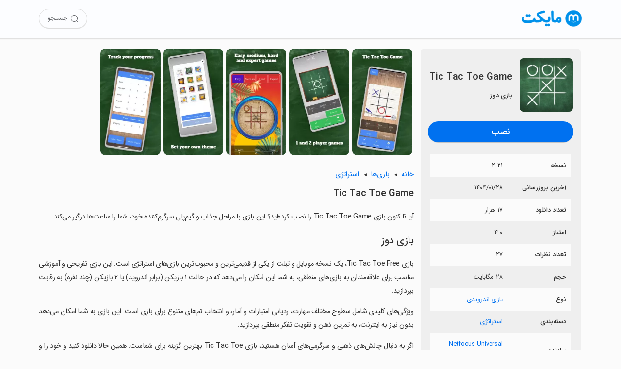

--- FILE ---
content_type: text/html; charset=utf-8
request_url: https://myket.ir/app/com.netfocusapps.tictactoegamefree
body_size: 21630
content:
<!DOCTYPE html><html lang="fa"><head><meta charset="utf-8"><meta http-equiv="Content-Type" content="text/html; charset=UTF-8; viewport-fit=cover"><meta name="viewport" content="width=device-width, initial-scale=1.0"><link rel="apple-touch-icon" sizes="57x57" href="/core/images/logo/favicon/apple-icon-57x57.png"><link rel="apple-touch-icon" sizes="60x60" href="/core/images/logo/favicon/apple-icon-60x60.png"><link rel="apple-touch-icon" sizes="72x72" href="/core/images/logo/favicon/apple-icon-72x72.png"><link rel="apple-touch-icon" sizes="76x76" href="/core/images/logo/favicon/apple-icon-76x76.png"><link rel="apple-touch-icon" sizes="114x114" href="/core/images/logo/favicon/apple-icon-114x114.png"><link rel="apple-touch-icon" sizes="120x120" href="/core/images/logo/favicon/apple-icon-120x120.png"><link rel="apple-touch-icon" sizes="144x144" href="/core/images/logo/favicon/apple-icon-144x144.png"><link rel="apple-touch-icon" sizes="152x152" href="/core/images/logo/favicon/apple-icon-152x152.png"><link rel="apple-touch-icon" sizes="180x180" href="/core/images/logo/favicon/apple-icon-180x180.png"><link rel="icon" type="image/png" sizes="192x192" href="/core/images/logo/favicon/android-icon-192x192.png"><link rel="icon" type="image/png" sizes="32x32" href="/core/images/logo/favicon/favicon-32x32.png"><link rel="icon" type="image/png" sizes="96x96" href="/core/images/logo/favicon/favicon-96x96.png"><link rel="icon" type="image/png" sizes="16x16" href="/core/images/logo/favicon/favicon-16x16.png"><script>function checkSetTheme(){if(window.matchMedia&&window.matchMedia('(prefers-color-scheme: dark)').matches){document.documentElement.classList.remove('light');document.documentElement.classList.add('dark');}else{document.documentElement.classList.remove('dark');document.documentElement.classList.add('light');}}
window.matchMedia('(prefers-color-scheme: dark)').addEventListener("change",event=>checkSetTheme());checkSetTheme();</script><meta name="google-site-verification" content="rlt7JJwfb78XwWrCa1qOG4XSiTPkwlYy2W1k93UTx-w"><title>&#x62F;&#x627;&#x646;&#x644;&#x648;&#x62F; &#x628;&#x627;&#x632;&#x6CC; Tic Tac Toe Game &#x628;&#x631;&#x627;&#x6CC; &#x627;&#x646;&#x62F;&#x631;&#x648;&#x6CC;&#x62F; | &#x645;&#x627;&#x6CC;&#x6A9;&#x62A;</title><meta property="og:title" content="دانلود بازی Tic Tac Toe Game برای اندروید | مایکت"><meta property="og:description" content="‏‏بازی Tic Tac Toe Free، یک نسخه موبایل و تبلت از یکی از قدیمی‌ترین و محبوب‌ترین بازی‌های استراتژی است. این بازی تفریحی و آموزشی مناسب برای…"><meta property="og:image" content="https://assets.myket.ir/icons/xlarge/com.netfocusapps.tictactoegamefree_6b0fe152-84ac-4cfb-8ce5-cedcccd8ef56.png"><meta property="og:image:alt" content="Tic Tac Toe Game"><meta property="og:url" content="https://myket.ir/app/com.netfocusapps.tictactoegamefree"><meta property="og:site_name" content="مایکت"><meta property="og:type" content="article"><meta name="twitter:card" content="summary"><meta name="twitter:site" content="@Myketappstore"><meta name="twitter:creator" content="@Myketappstore"><meta name="twitter:title" content="دانلود بازی Tic Tac Toe Game برای اندروید | مایکت"><meta name="twitter:description" content="‏‏بازی Tic Tac Toe Free، یک نسخه موبایل و تبلت از یکی از قدیمی‌ترین و محبوب‌ترین بازی‌های استراتژی است. این بازی تفریحی و آموزشی مناسب برای…"><meta name="twitter:image" content="https://assets.myket.ir/icons/xlarge/com.netfocusapps.tictactoegamefree_6b0fe152-84ac-4cfb-8ce5-cedcccd8ef56.png"><meta name="twitter:image:alt" content="Tic Tac Toe Game"><meta name="title" content="دانلود بازی Tic Tac Toe Game برای اندروید | مایکت"><meta name="description" content="‏‏بازی Tic Tac Toe Free، یک نسخه موبایل و تبلت از یکی از قدیمی‌ترین و محبوب‌ترین بازی‌های استراتژی است. این بازی تفریحی و آموزشی مناسب برای…"><meta name="robots" content="index, follow"><meta name="author" content="مایکت"><link rel="canonical" href="https://myket.ir/app/com.netfocusapps.tictactoegamefree"><link rel="alternate" href="android-app://ir.mservices.market/myket/details?id=com.netfocusapps.tictactoegamefree"><meta property="al:android:url" content="myket://details?id=com.netfocusapps.tictactoegamefree"><meta property="al:android:app_name" content="myket"><meta property="al:android:package" content="ir.mservices.market"><meta property="al:web:url" content="https://myket.ir/app/com.netfocusapps.tictactoegamefree"><script type="application/ld+json">{"@context":"https://schema.org","@type":"WebSite","name":"مایکت","url":"https://myket.ir","potentialAction":{"@type":"SearchAction","target":"https://myket.ir/search?q={search_term}","query-input":"required name=search_term"}}</script><script type="application/ld+json">{"@context":"https://schema.org","@type":"Organization","name":"مایکت","url":"https://myket.ir","logo":"https://myket.ir/core/images/logo/favicon/favicon-96x96.png","contactPoint":[{"@type":"ContactPoint","telephone":"+98-21-88149856","contactType":"customer service","availableLanguage":["English","Persian","Farsi"]}],"sameAs":["https://instagram.com/myketappstore/","https://www.linkedin.com/company/3809039/","https://twitter.com/Myketappstore","https://fa.wikipedia.org/wiki/مایکت"]}</script><script type="application/ld+json">{"@context":"https://schema.org","@type":"SoftwareApplication","name":"Tic Tac Toe Game","description":"‏‏بازی Tic Tac Toe Free، یک نسخه موبایل و تبلت از یکی از قدیمی‌ترین و محبوب‌ترین بازی‌های استراتژی است. این بازی تفریحی و آموزشی مناسب برای…","FileFormat":"application/vnd.android.package-archive","operatingSystem":"ANDROID","applicationCategory":"GameApplication","FileSize":29627,"softwareVersion":" ۲.۲۱","keywords":"","url":"https://myket.ir/app/com.netfocusapps.tictactoegamefree","downloadUrl":"https://myket.ir/dl?packageName=com.netfocusapps.tictactoegamefree","installUrl":"myket://download/com.netfocusapps.tictactoegamefree","image":"https://assets.myket.ir/icons/large/com.netfocusapps.tictactoegamefree_6b0fe152-84ac-4cfb-8ce5-cedcccd8ef56.png","datePublished":"2019-12-16T17:08:12Z","dateModified":"2025-04-17T09:30:37Z","aggregateRating":{"@type":"AggregateRating","ratingValue":4.0,"ratingCount":27,"bestRating":5,"worstRating":1},"offers":{"@type":"Offer","price":"0","priceCurrency":"IRR"}}</script><script type="application/ld+json">{"@context":"https://schema.org","@type":"BreadcrumbList","itemListElement":[{"@type":"ListItem","position":1,"item":{"@id":"/game","name":"بازی"}},{"@type":"ListItem","position":2,"item":{"@id":"/game/strategy","name":"استراتژی","image":"https://assets.myket.ir/icons/large/c_124.png"}},{"@type":"ListItem","position":3,"item":{"@id":"/app/com.netfocusapps.tictactoegamefree","name":"Tic Tac Toe Game","image":"https://assets.myket.ir/icons/large/com.netfocusapps.tictactoegamefree_6b0fe152-84ac-4cfb-8ce5-cedcccd8ef56.png"}}]}</script><style>@charset "UTF-8";:root.light{--prim-blue:#0071f0;--blue:#0091ea;--tr-prim-blue:#00b0ff;--tr-blue:#ecf5fe;--tr-grey:#f7f7f7;--mid-grey:#eee;--grey:#808080;--text-prim:#333;--text-second:#4d4d4f;--text-hint:#6f6f6f;--bg:#fbfbfb;--border-color:#95959536;--footer-bg:#f6f6f6;--title-color:#424953;--header-button-bg:#444;--header-color:#65676b;--header-bg:#fcfdff;--bg-blue:#ebf4ff;}:root.dark{--prim-blue:#3394ff;--blue:#00b0ff;--tr-prim-blue:#00b0ff;--tr-blue:#2d343d;--tr-grey:#242629;--mid-grey:#444547;--grey:#a9a9a9;--text-prim:#e0e0e0;--text-second:#ddd;--text-hint:#a7a7a7;--bg:#212121;--border-color:#95959536;--footer-bg:#363638;--title-color:#e6e6e6;--header-button-bg:#2c2d2e;--header-color:#bfbfbf;--header-bg:#232323;--bg-blue:#102540;}html,body{margin:0;width:100%;min-height:100%;height:100%;direction:rtl;font-family:sans-serif;color:var(--text-prim);-ms-text-size-adjust:100%;-webkit-text-size-adjust:100%;-webkit-tap-highlight-color:rgba(0,0,0,0);scroll-behavior:smooth;background:var(--bg);}body.font-loaded,body.font-loaded h1,body.font-loaded h2,body.font-loaded h3,body.font-loaded p{font-family:IRANSans,sans-serif;}*,:after,:before{-webkit-box-sizing:border-box;-moz-box-sizing:border-box;box-sizing:border-box;}::-webkit-scrollbar{height:4px;}::-webkit-scrollbar-track{background:var(--bg);}::-webkit-scrollbar-thumb{background:var(--text-hint);border:3px solid var(--bg);border-radius:10px;}a,a:hover,a:focus,a:active{text-decoration:none;cursor:pointer;color:var(--prim-blue);}img{max-width:100%;height:auto;}.btn{cursor:pointer;border:0;outline:0;min-width:max-content;}.btn-download{background-color:var(--prim-blue);box-shadow:0 3px 1px -2px rgba(0,0,0,.2);height:43px;border-radius:25px;font-weight:bold;padding:9px 30px;margin:0 0 5px;font-size:18px;color:#fff!important;float:left;text-align:center;white-space:nowrap;max-width:100%;width:100%;font-family:sans-serif;border:0;}.btn-download-intro{color:#fff!important;font-family:sans-serif;font-weight:bold;font-size:20px;background-color:var(--prim-blue);width:270px;height:60px;border-radius:50px;cursor:pointer;display:block;margin:35px auto 20px;}.btn-download-intro:hover{background-color:#006de0;}@media(max-width:991px){.btn-download-intro{font-size:19px;width:270px;height:50px;margin:30px auto 20px;}}.btn-download-intro span{height:100%;display:flex;align-items:center;justify-content:center;}.btn-download-intro i{font-size:24px;margin-left:5px;-webkit-animation:bounce 2s infinite 2s;animation:bounce 2s infinite 2s;-webkit-transition:all .2s ease-in;}.btn-solid-sm{display:inline-block;color:#fff!important;text-decoration:none;transition:all .2s;background-color:var(--prim-blue);margin:0 5px;padding:5px 20px;font-size:15px;border-radius:25px;font-family:"IRANSANS";line-height:30px;}.btn-download-header{font-family:sans-serif;font-weight:700;text-decoration:none;border-radius:25px;font-size:13px;display:flex;color:#fff!important;transition:all .2s;min-width:max-content;border:0;background-color:var(--prim-blue);cursor:pointer;height:40px;width:120px;justify-content:center;align-items:center;}.btn-download-header:hover{background-color:#006de0;}@media(max-width:359){.btn-download-header{padding:0 10px;font-size:12px;}}.btn-download-header i{font-size:18px;margin-left:5px;}.btn-solid-lg{color:#fff!important;border:0;background-color:var(--prim-blue);cursor:pointer;width:110px;font-size:14px;height:33px;border-radius:25px;line-height:32px;margin:0;padding:0;display:inline-block;text-align:center;}body.font-loaded .btn,body.font-loaded .btn-solid-lg,body.font-loaded .btn-download,body.font-loaded .btn-download-header,body.font-loaded .btn-download-intro{font-family:IRANSans,sans-serif;}.btn-solid-lg span{display:inline-block;}.btn-all-apps{padding:0 10px 0 20px;min-width:0;font-size:15px;font-weight:400;line-height:2;color:var(--prim-blue);float:left;position:relative;}.btn-all-apps:after{content:"›";font-size:27px;display:inline-block;position:absolute;left:0;top:50%;width:14px;height:14px;margin-top:-6px;line-height:14px;font-weight:bold;}.btn-all-apps:hover{background-color:rgba(201,240,255,.4196078431);}.more-app{text-align:center;display:flex;justify-content:center;margin-bottom:30px;margin-top:10px;}.btn-show-more{font-family:IRANSans;font-weight:400;white-space:nowrap;vertical-align:middle;-webkit-user-select:none;-moz-user-select:none;-ms-user-select:none;user-select:none;border:1px solid transparent;-webkit-transition:all .2s ease-in-out;-o-transition:all .2s ease-in-out;transition:all .2s ease-in-out;min-width:64px;line-height:36px;padding:0 16px;background-color:var(--prim-blue);color:#fff;font-size:14px;text-align:center;cursor:pointer;border-radius:25px;min-width:100px;}.expand-btn{cursor:pointer;color:var(--prim-blue);text-align:center;font-weight:bold;margin:10px auto 20px;position:relative;display:inline-block;padding-left:20px;}.expand-btn:after{content:"›";font-size:27px;display:inline-block;position:absolute;left:0;top:50%;width:14px;height:14px;margin-top:-6px;line-height:14px;font-weight:bold;transform:rotate(-90deg);-webkit-transform:rotate(-90deg);-moz-transform:rotate(-90deg);-ms-transform:rotate(-90deg);-o-transform:rotate(-90deg);}.expand-btn.expanded:after{transform:rotate(90deg);-webkit-transform:rotate(90deg);-moz-transform:rotate(90deg);-ms-transform:rotate(90deg);-o-transform:rotate(90deg);}@font-face{font-family:IRANSans;font-style:normal;font-weight:500;src:url("https://myket.ir/core/fonts/iransans5/eot/IRANSansWeb.eot?");src:url("https://myket.ir/core/fonts/iransans5/eot/IRANSansWeb.eot?#iefix") format("embedded-opentype"),url("https://myket.ir/core/fonts/iransans5/woff2/IRANSansWeb.woff2") format("woff2"),url("https://myket.ir./fonts/iransans5/woff/IRANSansWeb.woff") format("woff"),url("https://myket.ir/core/fonts/iransans5/ttf/IRANSansWeb.ttf") format("truetype");font-display:swap;}@font-face{font-family:IRANSans;font-style:normal;font-weight:700;src:url("https://myket.ir/core/fonts/iransans5/eot/IRANSansWeb_Medium.eot?");src:url("https://myket.ir/core/fonts/iransans5/eot/IRANSansWeb_Medium.eot?#iefix") format("embedded-opentype"),url("https://myket.ir/core/fonts/iransans5/woff2/IRANSansWeb_Medium.woff2") format("woff2"),url("https://myket.ir./fonts/iransans5/woff/IRANSansWeb_Medium.woff") format("woff"),url("https://myket.ir/core/fonts/iransans5/ttf/IRANSansWeb_Medium.ttf") format("truetype");font-display:swap;}@font-face{font-family:"icomyket";src:url("../fonts/icomyket/icomyket.eot?wa7gg1");src:url("../fonts/icomyket/icomyket.eot?wa7gg1#iefix") format("embedded-opentype"),url("../fonts/icomyket/icomyket.ttf?wa7gg1") format("truetype"),url("../fonts/icomyket/icomyket.woff?wa7gg1") format("woff"),url("../fonts/icomyket/icomyket.svg?wa7gg1#icomyket") format("svg");font-weight:normal;font-style:normal;font-display:block;}[class^=myket-icon-],[class*=" myket-icon-"]{font-family:"icomyket"!important;speak:never;font-style:normal;font-weight:normal;font-variant:normal;text-transform:none;line-height:1;-webkit-font-smoothing:antialiased;-moz-osx-font-smoothing:grayscale;}.myket-icon-thumbs-down:before{content:"";}.myket-icon-thumbs-up:before{content:"";}.myket-icon-downloadv2:before{content:"";}.myket-icon-aparat:before{content:"";}.myket-icon-apps:before{content:"";}.myket-icon-arrow:before{content:"";}.myket-icon-cloud:before{content:"";}.myket-icon-comments:before{content:"";}.myket-icon-developers:before{content:"";}.myket-icon-download:before{content:"";}.myket-icon-english:before{content:"";}.myket-icon-envelope:before{content:"";}.myket-icon-farsi:before{content:"";}.myket-icon-games:before{content:"";}.myket-icon-instagram:before{content:"";}.myket-icon-linkedin:before{content:"";}.myket-icon-location:before{content:"";}.myket-icon-movies:before{content:"";}.myket-icon-phone:before{content:"";}.myket-icon-search:before{content:"";}.myket-icon-series:before{content:"";}.myket-icon-star:before{content:"";}.myket-icon-telegram:before{content:"";}.myket-icon-twitter:before{content:"";}.myket-icon-user:before{content:"";}.text-center{text-align:center;}.text-left{text-align:left;}.text-right{text-align:right;}.ltr{direction:ltr;}.text-justify{text-align:justify;}.text-bold{font-weight:700;}.float-right{float:right;}.float-left{float:left;}.position-relative{position:relative;}.text-blue{color:var(--blue);}.text-danger{color:#d9534f;}.text-success{color:#008000;}.dn,.hide{display:none!important;}.show{display:block!important;}.fluid-flex-child{flex-grow:1;min-width:0;}.d-lg{display:none!important;}@media(max-width:991px){.d-lg{display:block!important;}}.d-md{display:none!important;}@media(max-width:767px){.d-md{display:block!important;}}.h-md{display:none!important;}@media(min-width:768px){.h-md{display:block!important;}}.container{width:100%;max-width:1400px;margin-right:auto;margin-left:auto;display:block;}@media(min-width:1400px){.container{padding-right:30px;padding-left:30px;}}@media(max-width:1399px){.container{padding-right:80px;padding-left:80px;}}@media(max-width:1199px){.container{padding-right:40px;padding-left:40px;}}@media(max-width:991px){.container{padding-right:30px;padding-left:30px;}}@media(max-width:767px){.container{padding-right:15px;padding-left:15px;}}.flexibale{display:flex;align-items:center;justify-content:center;}@media(max-width:767px){.flexibale{display:block;}}.breadcrump{margin-bottom:10px;font-size:14.4px;}.breadcrump label{font-weight:bold;padding-left:7px;}.breadcrump a{display:inline-block;color:var(--prim-blue);position:relative;padding-left:20px;}.breadcrump a:not(.last-item):after{content:"◄";font-size:10px;font-family:Arial;display:inline-block;position:absolute;left:0;top:50%;width:14px;height:14px;margin-top:-7px;line-height:14px;color:var(--text-prim);cursor:default;}footer{background-color:var(--footer-bg);text-align:right;padding:20px 0 15px;color:var(--text-second);font-weight:300;}@media(max-width:991px){footer{display:flex;}}footer .container{display:block;}@media(min-width:1200px){footer .container{max-width:1400px;padding:0 15px;}}@media(max-width:1199px){footer .container{max-width:100%;width:100%;}}footer .about{max-width:820px;}@media(max-width:1199px){footer .about{max-width:100%;}}footer .about p:first-child{font-weight:bold;font-size:16px;}@media(max-width:575px){footer .about p:first-child{font-weight:bold;line-height:1.5;text-align:justify;}}footer .about p:last-child{font-size:15px;line-height:24px;font-weight:300;margin-bottom:20px;}@media(max-width:575px){footer .about p:last-child{margin-bottom:30px;}}footer .footer-inner-wrapper{display:flex;}@media(max-width:991px){footer .footer-inner-wrapper{display:table;}}footer .link-part{width:50%;float:right;}@media(max-width:991px){footer .link-part{width:100%;}}footer .link-part ul{width:50%;float:right;padding:0;margin-top:10px;}footer .link-part ul li{list-style-type:none;line-height:40px;}@media(max-width:575px){footer .link-part ul li{line-height:45px;}}footer .link-part a{font-size:16px;color:var(--text-second);}@media(max-width:991px){footer .link-part a{font-weight:500;}}@media(max-width:575px){footer .link-part a{font-weight:500;font-size:15px;}}@media(max-width:359){footer .link-part a{font-size:14px;}}footer hr{border-color:var(--border-color);}footer .support{display:inline-block;width:25%;float:right;border:0;padding:0;}@media(max-width:1199px){footer .support{width:28%;}}@media(max-width:991px){footer .support{width:50%;}}@media(max-width:575px){footer .support{width:100%;margin-bottom:20px;}}footer .support .support-title{font-size:16px;font-weight:bold;margin:15px 0 25px;text-align:right!important;}@media(max-width:991px){footer .support .support-title{margin:15px 0;}}@media(max-width:575px){footer .support .support-title{text-align:center!important;}}footer .support .contact-info{font-size:16px;line-height:35px;display:flex;font-weight:500;margin-bottom:10px;align-items:baseline;}@media(max-width:991px){footer .support .contact-info{line-height:40px!important;}}@media(max-width:575px){footer .support .contact-info{text-align:center;display:block;margin-bottom:0;}}footer .support .contact-info i{margin-left:10px;color:#808183;font-size:20px;}@media(max-width:575px){footer .support .contact-info i{display:none;}}footer .support .footer-social{margin-top:15px;text-align:right!important;}@media(max-width:575px){footer .support .footer-social{text-align:center!important;}}footer .support .footer-social a{width:45px;height:45px;display:inline-block;border-radius:50%;background-color:#808080;margin-left:2px;color:#fff;font-size:25px;text-align:center;overflow:hidden;}footer .support .footer-social i{line-height:44px;}footer .support .footer-social i.myket-icon-aparat{font-size:30px;}footer .support .footer-social i.myket-icon-linkedin{font-size:27px;line-height:40px;}footer .support .footer-social i.myket-icon-instagram{padding-right:1px;}footer .support .footer-social i.myket-icon-telegram{font-size:24px;padding-right:2px;}footer .namad{width:25%;float:right;text-align:center;margin-top:10px;}@media(max-width:1199px){footer .namad{width:22%;}}@media(max-width:991px){footer .namad{width:50%;padding:0 10px;}}@media(max-width:575px){footer .namad{width:100%;padding:0;}}footer .namad img{cursor:pointer;}footer .namad img:first-child{width:125px;height:136px;display:inline-block;}@media(max-width:991px){footer .namad img:first-child{width:121px;height:132px;}}footer .namad img:last-child{width:136px;height:136px;display:inline-block;}@media(max-width:991px){footer .namad img:last-child{width:132px;height:132px;}}footer .cprinfo{text-align:center;font-size:15px;margin-top:15px;}footer .cprinfo a{color:var(--text-second);font-weight:bold;}footer .cprinfo a:hover{color:var(--text-second);}.light footer .link-part a:hover{color:#272727;}.dark footer .link-part a:hover{color:#fff;}main{padding:110px 0 0;min-height:calc(100vh - 161px);margin:auto;width:100%;}@media(max-width:767px){main{padding:90px 0 0;}}.recommended-header{margin:10px 3px auto;}@media(max-width:767px){.recommended-header{margin:auto -5px;}}.recommended-header .recommended-header-title{width:100%;display:inline-block;}.recommended-header .title{font-size:21px;font-weight:bold;word-break:break-word;line-height:1.5;float:right;}.recommended-header .titlespan{margin:5px auto;}.recommended-header .recommended-description{text-align:justify;line-height:1.6;letter-spacing:-.3px;margin-bottom:20px;margin-top:-10px;font-size:15px;}.listscroll{width:auto;white-space:nowrap;overflow-x:hidden;margin:auto -10px 25px 0;padding:0 1px;}.listscroll::-webkit-scrollbar{height:0;background:transparent;}@media(max-width:767px){.listscroll{width:auto;white-space:nowrap;overflow-x:auto;}}.list-app{height:auto;cursor:pointer;display:inline-block;vertical-align:top;white-space:normal;border-radius:5px;transition:all .25s linear;text-align:center;width:12.5%;margin:0;padding:10px 10px 20px;}@media(max-width:1399px){.list-app{width:14.28%;}}@media(max-width:991px){.list-app{width:16.6%;}}@media(max-width:767px){.list-app{width:20%;}}@media(max-width:575px){.list-app{width:25%;}}@media(max-width:410px){.list-app{width:33.33%;}}.list-app img{max-width:100%;display:block;margin-right:auto;margin-left:auto;border-radius:16px;width:100%;height:auto;aspect-ratio:1/1;}.list-app:hover{box-shadow:0 2px 4px 0 rgba(154,154,154,.8);background-color:var(--tr-grey);}.list-app .app-name{padding-left:5px;padding-right:5px;text-align:right;color:var(--text-second);max-width:165px;margin-top:10px;margin-bottom:0;overflow:hidden;font-size:14px;font-weight:300;line-height:1.4;height:40px;white-space:normal;text-overflow:unset;}.list-app .app-group{margin-bottom:0;margin-top:2px;padding-right:5px;padding-left:5px;font-size:12px;color:var(--text-hint);text-align:right;overflow:hidden;height:20px;line-height:19px;}.dark .list-app:hover{box-shadow:0 2px 4px 0 rgba(10,10,10,.8);}.download-dismissable-dialog{position:fixed;bottom:0;height:155px;width:100%;background-color:#f8f8f8;padding:15px;text-align:center;border-top-left-radius:25px;border-top-right-radius:25px;z-index:10;box-shadow:0 -1px 5px #7e7e7e;line-height:1.45;font-size:13px;border:1px solid #ccc;border-bottom:0;background:linear-gradient(180deg,#f3f5f9,#ebefff);display:none;}.download-dismissable-dialog div{position:relative;}.download-dismissable-dialog img{width:70px;height:70px;margin-top:-47px;padding:9px;background-color:#eee;border-radius:16px;border:2px solid #fff;background:linear-gradient(210deg,#f3f5f9,#ccd1e7);}.download-dismissable-dialog button{padding:11px 15px;margin:15px auto 17px;background-color:#07f;color:#fff;border-radius:25px;display:block;width:175px;font-weight:bold;box-shadow:0 2px 5px #666;font-size:16px;border:0;font-family:IRANSans;}.download-dismissable-dialog button:hover{box-shadow:0 3px 6px #515050;color:#fff;}.download-dismissable-dialog p{margin-bottom:15px;font-size:14px;line-height:1.5;color:var(--prim-text);font-weight:bold;}.download-dismissable-dialog .dismiss-btn{position:absolute;top:-5px;left:-5px;width:30px;height:30px;background-color:var(--mid-grey);color:var(--text-second);cursor:pointer;font-size:24px;border-radius:50%;}.dark .download-dismissable-dialog{background:linear-gradient(210deg,#2d2d2f,#022d47);border-color:#1a1a1a;box-shadow:0 -1px 5px #060606;}.dark .download-dismissable-dialog button{box-shadow:0 2px 5px #000;}.dark .download-dismissable-dialog img{border:2px solid #625f5f;background:#00263d;}body{font-size:14.4px;line-height:2;}main{padding:100px 80px 80px;overflow:hidden;}@media(max-width:1199px){main{padding:100px 30px 80px;}}@media(max-width:767px){main{padding:15px;padding-top:85px;}}.topmenu{position:fixed;width:100%;z-index:10;display:block;padding:18px 0;background-color:var(--header-bg);box-shadow:0 2px 1px 1px rgba(0,0,0,.1);height:78px;}@media(max-width:767px){.topmenu{height:64px;padding:16px 0;}}.topmenu .icon{float:right;margin-right:100px;width:125px;height:40px;}@media(min-width:1200px){.topmenu .icon{margin-right:80px;}}@media(max-width:1199px){.topmenu .icon{margin-right:30px;}}@media(max-width:767px){.topmenu .icon{margin-right:15px;width:100px;height:31px;}}.topmenu .icon img{width:125px;height:40px;}@media(max-width:767px){.topmenu .icon img{width:100px;height:31px;}}.topmenu .search{float:left;margin-left:100px;width:auto;display:flex;align-items:center;height:40px;}@media(min-width:1200px){.topmenu .search{margin-left:80px;}}@media(max-width:1199px){.topmenu .search{margin-left:30px;}}@media(max-width:767px){.topmenu .search{margin-left:15px;height:31px;}}.topmenu .search a{color:var(--header-color);height:40px;width:100px;font-size:13px;box-shadow:0 1px 0 #ddd;border-radius:25px;border:1px solid #ddd;display:flex;align-items:center;justify-content:center;}.topmenu .search a:hover{background-color:#eff0f2;}.topmenu .search a span{margin-right:5px;}.topmenu .search a i{font-size:18px;}@media(max-width:991px){.topmenu .search a{width:40px;}.topmenu .search a span{display:none;}}.topmenu .search a.search-item{margin-right:8px;}.topmenu.mobile-app-install{padding:0;}.topmenu.mobile-app-install .download-link{display:inline;}@media(max-width:767px){.topmenu.mobile-app-install .download-link .app-title-wrapper{display:flex;}.topmenu.mobile-app-install .download-link .app-title-wrapper img{width:47px;height:47px;margin:8px 15px;border-radius:4px;float:right;}.topmenu.mobile-app-install .download-link .app-title-wrapper label{width:158px;margin:10px 0;float:right;align-self:center;max-height:45px;overflow:hidden;color:var(--text-prim);font-size:16px;line-height:44px;}.topmenu.mobile-app-install .download-link .btn-download{margin:10px 15px;padding:4px 31px;height:auto;width:auto;font-weight:normal;}}.loading-btn{display:flex;justify-content:center;align-items:center;display:none;}.loading-btn#loadingbtnmob{margin:8px 6.5px;}.loading-btn i{border:3px solid rgba(243,243,243,0);border-radius:50%;border-top:3px solid #fff;width:20px;height:20px;-webkit-animation:spin 1.2s linear infinite;animation:spin 1.2s linear infinite;margin-left:5px;}@media(max-width:991px) and (min-width:769px){.first-section{display:flex;align-items:center;}}.right-section{float:right;width:calc(30% - 6px);overflow:hidden;background-color:#efefef;margin:0 3px;border-radius:8px;padding:15px;}@media(max-width:1199px){.right-section{width:calc(35% - 6px);}}@media(max-width:991px){.right-section{margin:0;padding:15px;width:100%;margin-top:0;}}@media(max-width:767px){.right-section{padding:0;background:var(--bg);}}.left-section{margin-right:31%;margin-top:15px;line-height:2;}@media(max-width:1199px){.left-section{margin-right:36%;}}@media(max-width:991px){.left-section{width:100%;margin-right:0;}}.logo-title-install-wrapper .logo-title-wrapper{display:flex;align-items:center;padding:5px 0 20px;}.logo-title-install-wrapper .logo-title-wrapper .appImage{padding:0;max-width:90vw;margin:0 1px 0 15px;width:110px;height:110px;float:right;}.logo-title-install-wrapper .logo-title-wrapper .appImage img{border-radius:8px;}.logo-title-install-wrapper .logo-title-wrapper .app-title{line-height:1.4;margin-top:16.6px;margin-bottom:10px;font-size:20px;display:block;font-weight:bold;}.logo-title-install-wrapper .logo-title-wrapper .app-tag-line{font-size:13px;display:block;font-weight:bold;margin:11px auto;}.logo-title-install-wrapper .install-wrapper{display:flex;margin-bottom:20px;}.logo-title-install-wrapper .install-wrapper .btn-download{padding-top:3px;}@media(max-width:991px) and (min-width:769px){.logo-title-install-wrapper .install-wrapper .btn-download{max-width:270px;margin:auto;}}@media(max-width:991px) and (min-width:769px){.logo-title-install-wrapper{width:50%;float:right;padding-left:15px;}.logo-title-install-wrapper .logo-title-wrapper{display:block;}.logo-title-install-wrapper .logo-title-wrapper .appImage{width:100%;text-align:center;margin-bottom:15px;}.logo-title-install-wrapper .logo-title-wrapper .app-title,.logo-title-install-wrapper .logo-title-wrapper .app-tag-line{text-align:center;}}@media(max-width:991px) and (min-width:769px){.tbl-app-detail{width:50%;float:right;}}.tbl-app-detail table{width:calc(100% - 10px);margin:0 auto;table-layout:fixed;border-collapse:collapse;background-color:transparent;font-size:13px;}@media(max-width:1199px){.tbl-app-detail table{margin-bottom:0;}}@media(max-width:991px){.tbl-app-detail table{width:100%;margin:0 auto 20px;table-layout:fixed;}}.tbl-app-detail table tr:nth-child(odd){background-color:var(--bg);}@media(max-width:767px){.tbl-app-detail table tr:nth-child(odd){background-color:#f6f6f6;}}.tbl-app-detail table tr td{width:55%;height:40px;text-align:right;padding:10px;}.tbl-app-detail table tr td:first-child{font-weight:bold;width:45%;}.gallery-wrapper{margin-top:0;}.gallery-wrapper .inner-div{position:relative;width:100%;overflow:hidden;}.gallery-wrapper .inner-div ul{padding-right:0;white-space:nowrap;width:100%;overflow-x:auto;-ms-overflow-style:none;scrollbar-width:none;margin:0;}.gallery-wrapper .inner-div ul::-webkit-scrollbar{display:none;}.gallery-wrapper .inner-div ul li{display:inline;}.gallery-wrapper .inner-div ul li img{border-radius:10px;cursor:pointer;margin-right:3px;margin-left:3px;}.gallery-wrapper .inner-div span{background-color:rgba(255,255,255,.6);overflow:hidden;position:absolute;bottom:50%;font-size:30px;color:var(--text-second);display:none;margin-bottom:-25px;cursor:pointer;height:50px;width:42px;font-family:Arial;line-height:50px;}.gallery-wrapper .inner-div span#slideRight{right:0;padding-left:12px;}.gallery-wrapper .inner-div span#slideLeft{left:0;padding-right:12px;}.editor-notes-wrapper{float:right;overflow:hidden;clear:both;border-radius:8px;}@media(min-width:992px){.editor-notes-wrapper{margin:15px 0;padding:15px 30px;}}.editor-notes-wrapper .title{font-weight:bold;word-break:break-word;line-height:1.5;margin:0;text-align:center;padding-bottom:15px;font-size:18px;height:70px;}.editor-notes-wrapper .title img{bottom:-17px;position:relative;height:46px;width:17px;}.editor-notes-wrapper .title img:first-child{transform:scaleX(-1);}.editor-notes-wrapper .description{margin:10px auto;line-height:1.8;}.breadcrump{margin-bottom:5px;}.restricted-app-description{background-color:#fafad2;font-size:14px;line-height:1.7;margin:10px 0;padding:20px;border-radius:8px;text-align:justify;color:#580000;}@media(max-width:767px){.restricted-app-description{clear:both;}}.restricted-app-myket-wrapper{background-color:#d9edf7;padding:10px 20px 25px;margin:10px 0;border-radius:8px;}@media(max-width:767px){.restricted-app-myket-wrapper{clear:both;}}.restricted-app-myket-wrapper p{text-align:justify;}.restricted-app-myket-wrapper .flex{align-items:center;justify-content:space-between;display:flex;}@media(max-width:991px){.restricted-app-myket-wrapper .flex{display:inline-block;width:100%;}}.restricted-app-myket-wrapper .flex .myket-logo{align-items:center;display:flex;}@media(max-width:991px){.restricted-app-myket-wrapper .flex .myket-logo{width:100%;justify-content:center;display:flex;}}.restricted-app-myket-wrapper .flex .myket-logo img{height:45px;width:140px;vertical-align:middle;}.restricted-app-myket-wrapper .flex .myket-items{margin-right:10px;}@media(max-width:991px){.restricted-app-myket-wrapper .flex .myket-items{margin:20px auto;width:100%;justify-content:center;display:flex;}}.restricted-app-myket-wrapper .flex .myket-items .myket-item{float:right;font-size:13px;width:75px;text-align:center;color:var(--text-prim);}@media(max-width:1200px) and (min-width:992px){.restricted-app-myket-wrapper .flex .myket-items .myket-item{font-size:12px;width:60px;}}.restricted-app-myket-wrapper .flex .myket-items .myket-item i{font-size:22px;margin:auto auto 2px;display:block;line-height:22px;}@media(max-width:991px){.restricted-app-myket-wrapper .flex .myket-download{width:100%;justify-content:center;display:flex;}}.restricted-app-myket-wrapper .flex .myket-download .btn-download{padding:5px 30px;box-shadow:0 2px 5px #999;height:45px;max-width:250px;border:0;}@media(max-width:1199px){.restricted-app-myket-wrapper .flex .myket-download .btn-download{font-size:17px;}}.restricted-app-myket-wrapper .flex .myket-download .btn-download:hover{box-shadow:0 2px 5px var(--text-second);}.description-wrapper{margin-bottom:20px;text-align:justify;letter-spacing:-.3px;}.description-wrapper h1,.description-wrapper h2{margin:0;font-size:20px;}.description-wrapper .video-wrapper{width:100%;margin:15px auto 20px;max-width:340px;max-height:240px;}.description-wrapper .video-wrapper video#appVideo{max-width:100%;max-height:200px;border-radius:8px;}.description-wrapper .video-wrapper iframe{width:100%;height:200px;border:0;border-radius:8px;}.description-wrapper .video-wrapper p{text-align:center;margin-top:0;font-weight:800;font-size:13px;height:13px;}.description-wrapper .faq-header{margin-top:30px;font-size:21px;font-weight:bold;word-break:break-word;line-height:1.5;margin:0;}.description-wrapper .faq-question{display:block;}.description-wrapper .whats-new{padding:16px;}.user-review-wrapper .rating-title{margin:10px auto 15px;align-content:center;}.user-review-wrapper .rating-title .title{display:inline-block;margin:0 0 0 5px;}.user-review-wrapper .rating-title .total-rating{float:left;position:relative;padding-right:20px;}.user-review-wrapper .rating-title .total-rating:before{position:absolute;right:0;content:"★";color:var(--blue);font-size:20px;line-height:30px;}.user-review-wrapper .rating-wrapper .rate-item{display:flex;flex-direction:row;align-items:center;}.user-review-wrapper .rating-wrapper .rate-item .label{display:inline-block;line-height:1.5;font-size:15px;display:flex;flex-direction:row;align-items:center;white-space:nowrap;color:#8a8a8a;justify-content:space-between;width:38px;padding-left:.5rem;position:relative;padding-right:20px;}.user-review-wrapper .rating-wrapper .rate-item .label:before{position:absolute;right:0;content:"★";color:var(--blue);font-size:20px;line-height:30px;}.user-review-wrapper .rating-wrapper .rate-item .progress{background-color:#eff0f5;border-radius:5px;height:10px;position:relative;overflow:hidden;width:100%;display:block;}.user-review-wrapper .rating-wrapper .rate-item .progress span{background-color:#8993a4;height:10px;border-radius:5px;position:absolute;}.user-review-wrapper .comment-wrapper{margin-bottom:25px;}.user-review-wrapper .comment-wrapper .comment-box{margin:10px auto;background-color:var(--mid-grey);border-radius:5px;padding:15px;}.user-review-wrapper .comment-wrapper .comment-box span{display:inline-block;line-height:1.5;font-size:15px;}.user-review-wrapper .comment-wrapper .comment-box .avatar-wrapper{display:flex;position:relative;}.user-review-wrapper .comment-wrapper .comment-box .avatar-wrapper .avatar{border-radius:50%;width:45px;height:45px;margin-left:10px;font-size:35px;text-align:center;line-height:45px;color:#fff;background-color:#8993a4;}.user-review-wrapper .comment-wrapper .comment-box .avatar-wrapper .rating-stars{color:var(--blue);font-size:20px;line-height:30px;display:block;}.user-review-wrapper .comment-wrapper .comment-box .avatar-wrapper .date{left:0;position:absolute;top:14px;}.user-review-wrapper .comment-wrapper .comment-box p{text-align:justify;white-space:pre-wrap;word-wrap:break-word;}.user-review-wrapper .comment-wrapper .comment-box .comment-reaction i{font-size:17px;margin:0 10px;}.user-review-wrapper .review-summary-wrapper{border-radius:8px;border:1px solid var(--mid-grey);margin:20px auto;}.user-review-wrapper .review-summary-wrapper .review-summary-header{background-color:var(--footer-bg);height:70px;padding:18px 15px;border-top-left-radius:8px;border-top-right-radius:8px;}.user-review-wrapper .review-summary-wrapper .review-summary-header .title{color:var(--text-prim);font-size:17px;font-weight:bold;position:absolute;padding-right:30px;}@media(max-width:767px){.user-review-wrapper .review-summary-wrapper .review-summary-header .title{font-size:16px;}}.user-review-wrapper .review-summary-wrapper .review-summary-header .title svg{width:24px;height:24px;top:5px;position:absolute;right:0;}.user-review-wrapper .review-summary-wrapper .review-summary-header .review-summary-tag{font-size:14px;background-color:var(--header-bg);padding:3px 10px;float:left;border-radius:8px;color:var(--text-hint);}@media(max-width:767px){.user-review-wrapper .review-summary-wrapper .review-summary-header .review-summary-tag{font-size:12px;margin-top:2px;}}.user-review-wrapper .review-summary-wrapper .review-summary-content{padding:15px;}.user-review-wrapper .review-summary-wrapper .review-summary-content .expandable-content div{position:relative;max-height:200px;overflow:hidden;transition:max-height .5s ease-in-out;text-align:justify;margin:0;}.user-review-wrapper .review-summary-wrapper .review-summary-content .expandable-content div.expanded{max-height:1000vh;}.user-review-wrapper .review-summary-wrapper .review-summary-content .expandable-content div:not(.expanded)::after{content:"";position:absolute;top:150px;bottom:0;left:0;right:0;background:linear-gradient(rgba(255,255,255,0),var(--bg));}.user-review-wrapper .review-summary-wrapper .review-summary-content .expand-btn{margin:10px auto 5px;}.banner-wrapper{margin-top:30px;margin-bottom:30px;}.banner-wrapper .title{font-size:21px;font-weight:bold;word-break:break-word;line-height:1.5;margin:0;margin-bottom:15px;}.banner-wrapper .banner-item-wrapper{overflow-x:auto;width:100%;}.banner-wrapper .banner-item-wrapper .banner-item{display:inline-block;padding:0 5px;width:20%;}@media(max-width:1399px){.banner-wrapper .banner-item-wrapper .banner-item{width:25%;}}@media(max-width:991px){.banner-wrapper .banner-item-wrapper .banner-item{width:20%;}}@media(max-width:767px){.banner-wrapper .banner-item-wrapper .banner-item{width:25%;}}@media(max-width:575px){.banner-wrapper .banner-item-wrapper .banner-item{width:50%;}}.banner-wrapper .banner-item-wrapper .banner-item a{height:100%;display:inline-block;}.banner-wrapper .banner-item-wrapper .banner-item img{width:231px;height:auto;aspect-ratio:20/11.2;border-radius:8px;}.list-app{width:14.28%;margin:0;padding:10px 10px 20px;}@media(max-width:1399px){.list-app{width:20%;}}@media(max-width:991px){.list-app{width:16.6%;}}@media(max-width:767px){.list-app{width:20%;}}@media(max-width:575px){.list-app{width:25%;}}@media(max-width:410px){.list-app{width:33.33%;}}.list-app img{width:100%;height:auto;aspect-ratio:1/1;}.modal{display:none;position:fixed;z-index:100;left:0;top:0;width:100%;height:100%;overflow:auto;background-color:rgba(0,0,0,.9);}.modal .modal-content{margin:auto;display:block;width:80%;height:100%;max-width:700px;padding:15px;-webkit-animation-name:zoom;-webkit-animation-duration:.6s;animation-name:zoom;animation-duration:.6s;}@media(max-width:767px){.modal .modal-content{width:100%;}}.modal .close{color:#fff;font-size:40px;position:absolute;top:15px;font-weight:bold;transition:.3s;text-decoration:none;cursor:pointer;z-index:60;width:50px;height:50px;left:0;text-align:center;line-height:55px;}.modal .close:hover{color:#b2b2b2!important;}#gallery-modal .gallery-slider-wrapper{margin:auto;position:relative;height:100%;width:100%;text-align:center;}#gallery-modal .gallery-slider-wrapper .slider{vertical-align:middle;height:100%;width:100%;}#gallery-modal .gallery-slider-wrapper .slider .slide{height:100%;width:100%;position:relative;padding-top:30px;}#gallery-modal .gallery-slider-wrapper .slider .slide p{color:#fff;text-align:right;position:absolute;top:0;}#gallery-modal .gallery-slider-wrapper .slider .slide img{max-height:100%;margin:auto;}#gallery-modal .gallery-slider-wrapper .arrow{border-radius:50%;position:absolute;top:50%;font-size:30px;color:#eee;height:48px;width:48px;font-family:Arial;border:1px solid #eee;text-align:center;cursor:pointer;line-height:47px;background-color:rgba(70,70,70,.7);-webkit-user-select:none;-ms-user-select:none;user-select:none;}#gallery-modal .gallery-slider-wrapper .arrow#arrow-right{left:5px;padding-right:17px;}#gallery-modal .gallery-slider-wrapper .arrow#arrow-left{right:5px;padding-left:17px;}@-webkit-keyframes zoom{from{-webkit-transform:scale(0);}to{-webkit-transform:scale(1);}}@keyframes zoom{from{transform:scale(0);}to{transform:scale(1);}}@-webkit-keyframes spin{0%{-webkit-transform:rotate(0deg);}100%{-webkit-transform:rotate(360deg);}}@keyframes spin{0%{transform:rotate(0deg);}100%{transform:rotate(360deg);}}footer .container{margin:auto;padding-top:0;padding-bottom:0;}footer .about p:last-child{line-height:26px!important;}footer .support .contact-info{align-items:normal!important;}.dark .topmenu{box-shadow:0 2px 1px 1px rgba(0,0,0,.2);}.dark .topmenu .search a{background-color:#2c2d2e;border-color:#2c2d2e;box-shadow:none;}.dark .topmenu .search a:hover{background-color:#404346;}.dark .right-section{background-color:#4f4f4f;}.dark .topApp-title img,.dark .editor-notes-wrapper .title img{filter:invert(1);}.dark .gallery-wrapper span{background-color:rgba(30,30,30,.6);}.dark .restricted-app-description{background-color:#ffebe0;color:#450000;}.dark .restricted-app-myket-wrapper{background-color:#3b4b53;}.dark .restricted-app-myket-wrapper .myket-item img{filter:invert(1);}.dark .restricted-app-myket-wrapper .btn-download{box-shadow:0 2px 5px #353a3d;}.dark .user-review-wrapper .rating-wrapper .progress{background-color:#5d5d5d;}.dark .user-review-wrapper .rating-wrapper .progress span{background-color:#b1b8c5;}.dark .user-review-wrapper .comment-wrapper .thumbs-up,.dark .user-review-wrapper .comment-wrapper .thumbs-down{filter:invert(1);}@media(max-width:767px){.dark .first-section{background-color:var(--bg)!important;}.dark .tbl-app-detail tr:nth-child(odd){background-color:#2b2c2d;}}</style></head><body><noscript><iframe src="https://www.googletagmanager.com/ns.html?id=GTM-KRV25J" height="0" width="0" style="display:none;visibility:hidden"></iframe></noscript><div id="topmenu" class="topmenu"><div class="icon"><a href="https://myket.ir" title="مایکت"> <img alt="مایکت" src="[data-uri]"> </a></div><div class="search"><a class="search-item" href="/search" title="جستجو"><i class="myket-icon-search"></i> <span>جستجو</span></a></div></div><div id="custommenu" class="topmenu mobile-app-install dn"><a onclick="return installation(this.getAttribute('data-name'),this.getAttribute('href'),this.getAttribute('data-queryparam'))" class="utm-download-button-bottom-detail utm-download-source-detail download-link" id="install" data-name="com.netfocusapps.tictactoegamefree" data-queryparam="" data-special-app="True" href="https://myket.ir/dl?packageName=com.netfocusapps.tictactoegamefree" title="Tic Tac Toe Game" rel="nofollow"><div class="btn-download"><span id="basebtnmob">نصب</span> <span id="loadingbtnmob" class="loading-btn"><i></i></span></div><div class="app-title-wrapper"><img src="https://myket.ir/app-icon/com.netfocusapps.tictactoegamefree_6b0fe152-84ac-4cfb-8ce5-cedcccd8ef56.png" type="image/png" alt="بازی Tic Tac Toe Game" loading="lazy"> <label class="app-title">Tic Tac Toe Game</label></div></a></div><main role="main"><section class="right-section first-section"><div class="logo-title-install-wrapper"><div class="logo-title-wrapper"><div class="appImage"><img src="https://myket.ir/app-icon/com.netfocusapps.tictactoegamefree_6b0fe152-84ac-4cfb-8ce5-cedcccd8ef56.png" alt="Tic Tac Toe Game" width="110" height="110"></div><div><span class="app-title">Tic Tac Toe Game</span> <span class="app-tag-line">&#x628;&#x627;&#x632;&#x6CC; &#x62F;&#x648;&#x632;</span></div></div><div class="install-wrapper"><a onclick="return installation(this.getAttribute('data-name'),this.getAttribute('href'),this.getAttribute('data-queryparam'))" class="btn-download utm-download-button-detail utm-download-source-detail" id="mainInstall" data-name="com.netfocusapps.tictactoegamefree" data-queryparam="" data-special-app="True" href="https://myket.ir/dl?packageName=com.netfocusapps.tictactoegamefree" title="Tic Tac Toe Game" rel="nofollow"> <span id="basebtn">نصب</span> <span id="loadingbtn" class="loading-btn"><i></i> در حال دریافت...</span> </a></div></div><div class="tbl-app-detail"><table><tr><td>نسخه</td><td>&#x6F2;.&#x6F2;&#x6F1;</td></tr><tr><td>آخرین بروزرسانی</td><td>&#x6F1;&#x6F4;&#x6F0;&#x6F4;/&#x6F0;&#x6F1;/&#x6F2;&#x6F8;</td></tr><tr><td>تعداد دانلود</td><td>&#x6F1;&#x6F7; &#x647;&#x632;&#x627;&#x631;</td></tr><tr><td>امتیاز</td><td>&#x6F4;.&#x6F0;</td></tr><tr><td>تعداد نظرات</td><td>&#x6F2;&#x6F7;</td></tr><tr><td>حجم</td><td>&#x6F2;&#x6F8; &#x645;&#x6AF;&#x627;&#x628;&#x627;&#x6CC;&#x62A;</td></tr><tr><td>نوع</td><td><a href="/games" title="بازی">&#x628;&#x627;&#x632;&#x6CC; اندرویدی</a></td></tr><tr><td>دسته‌بندی</td><td><a href="/games/strategy" title="استراتژی">&#x627;&#x633;&#x62A;&#x631;&#x627;&#x62A;&#x698;&#x6CC;</a></td></tr><tr><td>سازنده</td><td><a href="/developer/creator-55849" title="Netfocus Universal Apps" rel="nofollow">Netfocus Universal Apps</a></td></tr></table></div></section><section class="left-section gallery-wrapper"><div class="inner-div"><ul id="gallerySlider"><li><img class="ImgThumbnail" onclick="openGalleryModal(0)" loading="eager" alt="اسکرین شات 1 بازی Tic Tac Toe Game" src="https://assets.myket.ir/screenshots/xlarge/com.netfocusapps.tictactoegamefree/b8932080-1e6c-4d1d-8de6-067fa5c9aa0d.png" height="220" width="123.78666666666666"></li><li><img class="ImgThumbnail" onclick="openGalleryModal(1)" loading="eager" alt="اسکرین شات 2 بازی Tic Tac Toe Game" src="https://assets.myket.ir/screenshots/xlarge/com.netfocusapps.tictactoegamefree/252eafb4-50f2-4611-95f0-39d658ad2c66.png" height="220" width="123.78666666666666"></li><li><img class="ImgThumbnail" onclick="openGalleryModal(2)" loading="eager" alt="اسکرین شات 3 بازی Tic Tac Toe Game" src="https://assets.myket.ir/screenshots/xlarge/com.netfocusapps.tictactoegamefree/0d1176ef-45bd-47fe-8a7f-cd14f3cfd29b.png" height="220" width="123.78666666666666"></li><li><img class="ImgThumbnail" onclick="openGalleryModal(3)" loading="lazy" alt="اسکرین شات 4 بازی Tic Tac Toe Game" src="https://assets.myket.ir/screenshots/xlarge/com.netfocusapps.tictactoegamefree/3c8c4cb9-ac66-4716-9ddb-0fc7b10798b4.png" height="220" width="123.78666666666666"></li><li><img class="ImgThumbnail" onclick="openGalleryModal(4)" loading="lazy" alt="اسکرین شات 5 بازی Tic Tac Toe Game" src="https://assets.myket.ir/screenshots/xlarge/com.netfocusapps.tictactoegamefree/5aa5bdaa-1329-4ee0-b801-8c951a4fb3fc.png" height="220" width="123.78666666666666"></li></ul><span id="slideRight">〈</span> <span id="slideLeft">〉</span></div></section><section class="left-section"><div class="breadcrump"><a href="https://myket.ir" title="خانه">خانه</a> <a href="/games" title="بازی‌ها">&#x628;&#x627;&#x632;&#x6CC;&zwnj;ها</a> <a href="/games/strategy" class="last-item" title="استراتژی"> &#x627;&#x633;&#x62A;&#x631;&#x627;&#x62A;&#x698;&#x6CC; </a></div><div class="description-wrapper"><h1>Tic Tac Toe Game</h1><p>آیا تا کنون &#x628;&#x627;&#x632;&#x6CC; Tic Tac Toe Game را نصب کرده‌اید؟ این بازی با مراحل جذاب و گیم‌پلی سرگرم‌کننده خود، شما را ساعت‌ها درگیر می‌کند.</p><h2>&#x628;&#x627;&#x632;&#x6CC; &#x62F;&#x648;&#x632;</h2><p>‏‏بازی Tic Tac Toe Free، یک نسخه موبایل و تبلت از یکی از قدیمی‌ترین و محبوب‌ترین بازی‌های استراتژی است. این بازی تفریحی و آموزشی مناسب برای علاقه‌مندان به بازی‌های منطقی، به شما این امکان را می‌دهد که در حالت ۱ بازیکن (برابر اندروید) یا ۲ بازیکن (چند نفره) به رقابت بپردازید.</p><p>‏ویژگی‌های کلیدی شامل سطوح مختلف مهارت، ردیابی امتیازات و آمار، و انتخاب تم‌های متنوع برای بازی است. این بازی به شما امکان می‌دهد بدون نیاز به اینترنت، به تمرین ذهن و تقویت تفکر منطقی بپردازید.</p><p>‏اگر به دنبال چالش‌های ذهنی و سرگرمی‌های آسان هستید، بازی Tic Tac Toe بهترین گزینه برای شماست. همین حالا دانلود کنید و خود را و دوستانتان را به چالش بکشید!</p><p>‏کلمات کلیدی: بازی منطقی، بازی تکی، بازی چند نفره، بازی استراتژی اندروید، تمرین مغز، سرگرمی تفریحی، ردیابی امتیاز.</p></p><strong style="font-size:17px">تغییرات &#x628;&#x627;&#x632;&#x6CC; Tic Tac Toe Game در نسخه جدید</strong><div class="whats-new">- عملکرد و عملکرد بهینه شده</div></div></section><div class="left-section user-review-wrapper"><div class="rating-title"><p class="title">نظرات و امتیازها</p><span> &#x6F2;&#x6F7; نظر</span> <span class="total-rating">&#x6F4;.&#x6F0; از ۵</span></div><div class="rating-wrapper"><div class="rate-item"><span class="label">&#x6F5;</span><div class="progress"><span style="width:66%"></span></div></div><div class="rate-item"><span class="label">&#x6F4;</span><div class="progress"><span style="width:3%"></span></div></div><div class="rate-item"><span class="label">&#x6F3;</span><div class="progress"><span style="width:11%"></span></div></div><div class="rate-item"><span class="label">&#x6F2;</span><div class="progress"><span style="width:3%"></span></div></div><div class="rate-item"><span class="label">&#x6F1;</span><div class="progress"><span style="width:14%"></span></div></div></div><div class="comment-wrapper"><div class="comment-box"><div class="avatar-wrapper"><i class="avatar myket-icon-user"></i> <span>&#x639;&#x627;&#x644;&#x6CC;&#x647;<span class="rating-stars">&#x2605;&#x2605;&#x2605;&#x2605;&#x2605;</span></span> <span class="date">&#x662;&#x661; &#x622;&#x630;&#x631; &#x661;&#x664;&#x660;&#x664;</span></div><p>&#x639;&#x627;&#x627;&#x627;&#x644;&#x6CC;</p><div class="comment-reaction"><i class="myket-icon-thumbs-up" style="float:right"></i><span>&#x6F0;</span><i class="myket-icon-thumbs-down"></i><span>&#x6F0;</span></div></div><div class="comment-box"><div class="avatar-wrapper"><i class="avatar myket-icon-user"></i> <span>xxxxx<span class="rating-stars">&#x2606;&#x2606;&#x2606;&#x2606;&#x2605;</span></span> <span class="date">&#x667; &#x62A;&#x6CC;&#x631; &#x661;&#x664;&#x660;&#x664;</span></div><p>&#x200F;&#x2713; &#x62E;&#x6CC;&#x644;&#x6CC; &#x628;&#x62F;&#x647;</p><div class="comment-reaction"><i class="myket-icon-thumbs-up" style="float:right"></i><span>&#x6F1;</span><i class="myket-icon-thumbs-down"></i><span>&#x6F0;</span></div></div><div class="comment-box"><div class="avatar-wrapper"><img class="avatar" alt="عکس کاربر - 𝘔𝘦𝘩𝘳𝘴𝘢" loading="lazy" src="https://assets.myket.ir/accounts/small/cf094536-979a-4205-8a97-f470c4be0343.png"> <span>&#x1D614;&#x1D626;&#x1D629;&#x1D633;&#x1D634;&#x1D622;<span class="rating-stars">&#x2605;&#x2605;&#x2605;&#x2605;&#x2605;</span></span> <span class="date">&#x662;&#x668; &#x641;&#x631;&#x648;&#x631;&#x62F;&#x6CC;&#x646; &#x661;&#x664;&#x660;&#x664;</span></div><p>&#x200F;&#x2713; &#x62E;&#x648;&#x628;&#x647;</p><div class="comment-reaction"><i class="myket-icon-thumbs-up" style="float:right"></i><span>&#x6F1;</span><i class="myket-icon-thumbs-down"></i><span>&#x6F1;</span></div></div></div></div><div class="left-section banner-wrapper"><p class="title">&#x631;&#x627;&#x6CC;&#x6AF;&#x627;&#x646; &#x62A;&#x645;&#x627;&#x634;&#x627; &#x6A9;&#x646;</p><div class="banner-item-wrapper"><div class="banner-item"><a href="https://myket.ir/video/v-6C9PTLVK4Y/fear-the-walking-dead" title="تماشای ترس از مردگان متحرک"> <img src="https://assets.myket.ir/movies/lands/large/ca3902aa-e484-4470-a366-8abdd9c66337.jpg" title="پوستر ترس از مردگان متحرک" alt="پوستر ترس از مردگان متحرک" loading="lazy"> </a></div><div class="banner-item"><a href="https://myket.ir/video/v-H02MFKMWVC/home-sweet-home-rebirth" title="تماشای خانه زیبا: تولد دوباره"> <img src="https://assets.myket.ir/movies/lands/large/f6051d39-5683-4b66-bf7f-aa25e652160e.jpg" title="پوستر خانه زیبا: تولد دوباره" alt="پوستر خانه زیبا: تولد دوباره" loading="lazy"> </a></div><div class="banner-item"><a href="https://myket.ir/video/v-KI9HU3X1MY/resident-evil-afterlife" title="تماشای رزیدنت اویل: پس از زندگی"> <img src="https://assets.myket.ir/movies/lands/large/75bfd280-af44-4ac7-ae89-23b997c37bf3.jpg" title="پوستر رزیدنت اویل: پس از زندگی" alt="پوستر رزیدنت اویل: پس از زندگی" loading="lazy"> </a></div><div class="banner-item"><a href="https://myket.ir/video/v-6EBZAO86H2/the-grand-tour" title="تماشای گرند تور"> <img src="https://assets.myket.ir/movies/lands/large/bd1e1d27-5da4-4fab-b9fa-15084b0084e2.jpg" title="پوستر گرند تور" alt="پوستر گرند تور" loading="lazy"> </a></div><div class="banner-item"><a href="https://myket.ir/video/v-8PIY7LY7CR/resident-evil" title="تماشای رزیدنت اویل"> <img src="https://assets.myket.ir/movies/lands/large/81b3cff8-be45-42ad-aa91-dac2856819d0.jpg" title="پوستر رزیدنت اویل" alt="پوستر رزیدنت اویل" loading="lazy"> </a></div><div class="banner-item"><a href="https://myket.ir/video/v-TFXYZBUENF/the-bridge-curse" title="تماشای نفرین پل"> <img src="https://assets.myket.ir/movies/lands/large/4cdaeadc-358e-4592-b2ba-e08309528f74.jpg" title="پوستر نفرین پل" alt="پوستر نفرین پل" loading="lazy"> </a></div><div class="banner-item"><a href="https://myket.ir/video/v-CGCSRXWSA4/unhuman" title="تماشای غیر انسان"> <img src="https://assets.myket.ir/movies/lands/large/60f84f71-b042-4755-a468-cabc1bdd1e56.jpg" title="پوستر غیر انسان" alt="پوستر غیر انسان" loading="lazy"> </a></div><div class="banner-item"><a href="https://myket.ir/video/v-R21Q5BOYWY/bloodline-killer" title="تماشای قاتل خویشاوندی"> <img src="https://assets.myket.ir/movies/lands/large/264675e7-8520-4d84-ae8f-653ef8427303.jpg" title="پوستر قاتل خویشاوندی" alt="پوستر قاتل خویشاوندی" loading="lazy"> </a></div><div class="banner-item"><a href="https://myket.ir/video/v-I5DN6RT3O6/valiant-one" title="تماشای دلاور"> <img src="https://assets.myket.ir/movies/lands/large/bfcc8f7a-bc47-4aca-86ed-781b18feebc5.jpg" title="پوستر دلاور" alt="پوستر دلاور" loading="lazy"> </a></div><div class="banner-item"><a href="https://myket.ir/video/v-HJRB3U0LMU/your-place-or-mine" title="تماشای جای تو یا من"> <img src="https://assets.myket.ir/movies/lands/large/10f96ac5-337a-4944-9a6d-af046e32d2fb.jpg" title="پوستر جای تو یا من" alt="پوستر جای تو یا من" loading="lazy"> </a></div><div class="banner-item"><a href="https://myket.ir/video/v-H69SMYHJBU/the-popes-exorcist" title="تماشای جن گیر پاپ"> <img src="https://assets.myket.ir/movies/lands/large/c6c71e1d-831b-4ee3-8b35-993242bb1582.jpg" title="پوستر جن گیر پاپ" alt="پوستر جن گیر پاپ" loading="lazy"> </a></div><div class="banner-item"><a href="https://myket.ir/video/v-TQ1MP1LIIB/oppenheimer" title="تماشای اوپنهایمر"> <img src="https://assets.myket.ir/movies/lands/large/421e0686-b18c-481a-a32a-a045ce88f29f.jpg" title="پوستر اوپنهایمر" alt="پوستر اوپنهایمر" loading="lazy"> </a></div><div class="banner-item"><a href="https://myket.ir/video/v-3JG9QMJ6TF/the-ice-road" title="تماشای جاده یخی"> <img src="https://assets.myket.ir/movies/lands/large/8958eb6e-693f-4a39-8bdd-0aeb74ed2a77.jpg" title="پوستر جاده یخی" alt="پوستر جاده یخی" loading="lazy"> </a></div><div class="banner-item"><a href="https://myket.ir/video/v-N1AQYW5R9C/clash-of-the-titans" title="تماشای نبرد تایتان ها"> <img src="https://assets.myket.ir/movies/lands/large/c256694f-6e0f-434d-978f-0b3cab6f2cf4.jpg" title="پوستر نبرد تایتان ها" alt="پوستر نبرد تایتان ها" loading="lazy"> </a></div><div class="banner-item"><a href="https://myket.ir/video/v-HRNW553RG3/carnifex" title="تماشای قصاب"> <img src="https://assets.myket.ir/movies/lands/large/4fb1f83d-3377-4ac4-9664-ae09a1a35a14.jpg" title="پوستر قصاب" alt="پوستر قصاب" loading="lazy"> </a></div><div class="banner-item"><a href="https://myket.ir/video/v-X42IXR94FH/drive-back" title="تماشای بازگشت"> <img src="https://assets.myket.ir/movies/lands/large/977ec86c-d449-495e-8cb3-39e2c6b985de.jpg" title="پوستر بازگشت" alt="پوستر بازگشت" loading="lazy"> </a></div><div class="banner-item"><a href="https://myket.ir/video/v-3NPY2H1C6E/terminator-genisys" title="تماشای ترمیناتور : جنسیس"> <img src="https://assets.myket.ir/movies/lands/large/71d4175b-7c2e-452c-bf8a-314e3eafe319.jpg" title="پوستر ترمیناتور : جنسیس" alt="پوستر ترمیناتور : جنسیس" loading="lazy"> </a></div><div class="banner-item"><a href="https://myket.ir/video/v-OGLUFTK39D/warhorse-one" title="تماشای اسب جنگی تنها"> <img src="https://assets.myket.ir/movies/lands/large/54ed3f12-a04a-466e-bb36-0c72dbbeded6.jpg" title="پوستر اسب جنگی تنها" alt="پوستر اسب جنگی تنها" loading="lazy"> </a></div><div class="banner-item"><a href="https://myket.ir/video/v-BGOFMFOHLQ/battleship" title="تماشای ناو جنگی"> <img src="https://assets.myket.ir/movies/lands/large/ac82bbdd-55e8-4568-88d2-bd75e74f2d05.jpg" title="پوستر ناو جنگی" alt="پوستر ناو جنگی" loading="lazy"> </a></div><div class="banner-item"><a href="https://myket.ir/video/v-D74TH8FG3T/caramelo" title="تماشای کاراملو"> <img src="https://assets.myket.ir/movies/lands/large/cf6c124a-0200-4252-8564-691ecc2be1f2.jpg" title="پوستر کاراملو" alt="پوستر کاراملو" loading="lazy"> </a></div></div></div><section class="left-section"><div class="recommended-header"><div class="recommended-header-title"><span class="title">&#x628;&#x627;&#x632;&#x6CC;‌های مرتبط</span></div><div class="list-app"><a href="/app/com.arcsys.tictactoe.lite.free.puzzle.games" class="app-detail-link" data-package-name="com.arcsys.tictactoe.lite.free.puzzle.games" title="Tic Tac Toe glow - Puzzle Game"> <img src="https://assets.myket.ir/icons/large/com.arcsys.tictactoe.lite.free.puzzle.games_232ad1a2-49e5-4741-a8a2-cc7ef19c94c4.png" data-iesrc="https://assets.myket.ir/icons/large/com.arcsys.tictactoe.lite.free.puzzle.games_232ad1a2-49e5-4741-a8a2-cc7ef19c94c4.png" class="lozad" loading="lazy" alt="دانلود Tic Tac Toe glow - Puzzle Game" title="دانلود Tic Tac Toe glow - Puzzle Game" data-loaded="true"><p class="app-name" dir="ltr">Tic Tac Toe glow - Puzzle Game</p><p class="app-group">&#x62F;&#x648;&#x632;</p></a></div><div class="list-app"><a href="/app/com.evergreen.xo" class="app-detail-link" data-package-name="com.evergreen.xo" title="دوز"> <img src="https://assets.myket.ir/icons/large/com.evergreen.xo_2cb051aa-a987-430f-b167-542b4dd6997f.png" data-iesrc="https://assets.myket.ir/icons/large/com.evergreen.xo_2cb051aa-a987-430f-b167-542b4dd6997f.png" class="lozad" loading="lazy" alt="دانلود دوز" title="دانلود دوز" data-loaded="true"><p class="app-name" dir="rtl">&#x62F;&#x648;&#x632;</p><p class="app-group">&#x62F;&#x646;&#x6CC;&#x627;&#x6CC; &#x636;&#x631;&#x628;&#x62F;&#x631; &#x648; &#x62F;&#x627;&#x6CC;&#x631;&#x647; &#x647;&#x627;</p></a></div><div class="list-app"><a href="/app/com.arcsys.tictactoe" class="app-detail-link" data-package-name="com.arcsys.tictactoe" title="Tic Tac Toe Glow"> <img src="https://assets.myket.ir/icons/large/com.arcsys.tictactoe_633bbebf-7ec0-4fac-aeb4-8979afd73969.png" data-iesrc="https://assets.myket.ir/icons/large/com.arcsys.tictactoe_633bbebf-7ec0-4fac-aeb4-8979afd73969.png" class="lozad" loading="lazy" alt="دانلود Tic Tac Toe Glow" title="دانلود Tic Tac Toe Glow" data-loaded="true"><p class="app-name" dir="ltr">Tic Tac Toe Glow</p><p class="app-group">&#x62F;&#x648;&#x632;</p></a></div><div class="list-app"><a href="/app/com.tictactoe.wintrino" class="app-detail-link" data-package-name="com.tictactoe.wintrino" title="Tic Tac Toe - XO"> <img src="https://assets.myket.ir/icons/large/com.tictactoe.wintrino_f58acc15-79db-4fb5-a7d0-e7c040abcdcb.png" data-iesrc="https://assets.myket.ir/icons/large/com.tictactoe.wintrino_f58acc15-79db-4fb5-a7d0-e7c040abcdcb.png" class="lozad" loading="lazy" alt="دانلود Tic Tac Toe - XO" title="دانلود Tic Tac Toe - XO" data-loaded="true"><p class="app-name" dir="ltr">Tic Tac Toe - XO</p><p class="app-group">&#x627;&#x6CC;&#x6A9;&#x633; &#x627;&#x648;</p></a></div><div class="list-app"><a href="/app/rt.mj.ticTacToe" class="app-detail-link" data-package-name="rt.mj.ticTacToe" title="دوز بازی"> <img src="https://assets.myket.ir/icons/large/rt.mj.ticTacToe_177b5c1c-be00-4e57-b157-e9e6c0e3f7d5.png" data-iesrc="https://assets.myket.ir/icons/large/rt.mj.ticTacToe_177b5c1c-be00-4e57-b157-e9e6c0e3f7d5.png" class="lozad" loading="lazy" alt="دانلود دوز بازی" title="دانلود دوز بازی" data-loaded="true"><p class="app-name" dir="rtl">&#x62F;&#x648;&#x632; &#x628;&#x627;&#x632;&#x6CC;</p><p class="app-group">&#x62A;&#x641;&#x646;&#x646;&#x6CC;</p></a></div><div class="list-app"><a href="/app/com.tictactoe.wintrinop" class="app-detail-link" data-package-name="com.tictactoe.wintrinop" title="بازی دوز"> <img src="https://assets.myket.ir/icons/large/com.tictactoe.wintrinop_3930bd92-533b-4288-9e75-a3083ae2a7df.png" data-iesrc="https://assets.myket.ir/icons/large/com.tictactoe.wintrinop_3930bd92-533b-4288-9e75-a3083ae2a7df.png" class="lozad" loading="lazy" alt="دانلود بازی دوز" title="دانلود بازی دوز" data-loaded="true"><p class="app-name" dir="rtl">&#x628;&#x627;&#x632;&#x6CC; &#x62F;&#x648;&#x632;</p><p class="app-group">&#x641;&#x6A9;&#x631;&#x6CC;</p></a></div><div class="list-app"><a href="/app/com.cdtgames.TicTacToe" class="app-detail-link" data-package-name="com.cdtgames.TicTacToe" title="Tic Tac Toe Glow: 2 Player XO"> <img src="https://assets.myket.ir/icons/large/com.cdtgames.TicTacToe_d28d8832-920a-4e16-ad05-d5e7cb953561.png" data-iesrc="https://assets.myket.ir/icons/large/com.cdtgames.TicTacToe_d28d8832-920a-4e16-ad05-d5e7cb953561.png" class="lozad" loading="lazy" alt="دانلود Tic Tac Toe Glow: 2 Player XO" title="دانلود Tic Tac Toe Glow: 2 Player XO" data-loaded="true"><p class="app-name" dir="ltr">Tic Tac Toe Glow: 2 Player XO</p><p class="app-group">&#x62A;&#x6CC;&#x6A9; &#x62A;&#x627;&#x6A9; &#x62A;&#x648;: &#x62F;&#x648; &#x646;&#x641;&#x631;&#x647; XO</p></a></div><div class="list-app"><a href="/app/com.mohsenabdollahi.tictactoe" class="app-detail-link" data-package-name="com.mohsenabdollahi.tictactoe" title="‏‏‏‏بازی جدید فکری | بازی دوز"> <img src="https://assets.myket.ir/icons/large/205b0406-9f0b-4450-aeb9-ce27fc4736e0.png" data-iesrc="https://assets.myket.ir/icons/large/205b0406-9f0b-4450-aeb9-ce27fc4736e0.png" class="lozad" loading="lazy" alt="دانلود ‏‏‏‏بازی جدید فکری | بازی دوز" title="دانلود ‏‏‏‏بازی جدید فکری | بازی دوز" data-loaded="true"><p class="app-name" dir="rtl">&#x200F;&#x200F;&#x200F;&#x200F;&#x628;&#x627;&#x632;&#x6CC; &#x62C;&#x62F;&#x6CC;&#x62F; &#x641;&#x6A9;&#x631;&#x6CC; | &#x628;&#x627;&#x632;&#x6CC; &#x62F;&#x648;&#x632;</p><p class="app-group">&#x628;&#x627;&#x632;&#x6CC; &#x62F;&#x648;&#x632; &#x62F;&#x648; &#x646;&#x641;&#x631;&#x647; &#x648; &#x62A;&#x6A9; &#x646;&#x641;&#x631;&#x647;</p></a></div><div class="list-app"><a href="/app/tic.tac.toe.two.player.board.games" class="app-detail-link" data-package-name="tic.tac.toe.two.player.board.games" title="Tic Tac Toe 2 Player: XOXO"> <img src="https://assets.myket.ir/icons/large/tic.tac.toe.two.player.board.games_ad3c9234-e41c-46cc-a547-f354d3e83b9b.png" data-iesrc="https://assets.myket.ir/icons/large/tic.tac.toe.two.player.board.games_ad3c9234-e41c-46cc-a547-f354d3e83b9b.png" class="lozad" loading="lazy" alt="دانلود Tic Tac Toe 2 Player: XOXO" title="دانلود Tic Tac Toe 2 Player: XOXO" data-loaded="true"><p class="app-name" dir="ltr">Tic Tac Toe 2 Player: XOXO</p><p class="app-group">&#x686;&#x6CC;&#x646;&#x6A9;&#x62A;&#x627;&#x6A9; &#x62F;&#x648; &#x646;&#x641;&#x631;&#x647;: XOXO</p></a></div><div class="list-app"><a href="/app/com.mohamaddev.xobattelle" class="app-detail-link" data-package-name="com.mohamaddev.xobattelle" title="نبرد ضربدر و دایره"> <img src="https://assets.myket.ir/icons/large/com.mohamaddev.xobattelle_da49c9b9-b09c-481b-8196-dbb9364536fb.png" data-iesrc="https://assets.myket.ir/icons/large/com.mohamaddev.xobattelle_da49c9b9-b09c-481b-8196-dbb9364536fb.png" class="lozad" loading="lazy" alt="دانلود نبرد ضربدر و دایره" title="دانلود نبرد ضربدر و دایره" data-loaded="true"><p class="app-name" dir="rtl">&#x646;&#x628;&#x631;&#x62F; &#x636;&#x631;&#x628;&#x62F;&#x631; &#x648; &#x62F;&#x627;&#x6CC;&#x631;&#x647;</p><p class="app-group">&#x6CC;&#x6A9; &#x646;&#x628;&#x631;&#x62F; &#x647;&#x6CC;&#x62C;&#x627;&#x646; &#x627;&#x646;&#x6AF;&#x6CC;&#x632;</p></a></div><div class="list-app"><a href="/app/ir.doz.fotbaliii" class="app-detail-link" data-package-name="ir.doz.fotbaliii" title="دوز فوتبالی !(رقابت رونالدو و مسی)"> <img src="https://assets.myket.ir/icons/large/ir.doz.fotbaliii_18af95ec-bfde-42c4-b844-83d8fab016aa.png" data-iesrc="https://assets.myket.ir/icons/large/ir.doz.fotbaliii_18af95ec-bfde-42c4-b844-83d8fab016aa.png" class="lozad" loading="lazy" alt="دانلود دوز فوتبالی !(رقابت رونالدو و مسی)" title="دانلود دوز فوتبالی !(رقابت رونالدو و مسی)" data-loaded="true"><p class="app-name" dir="rtl">&#x62F;&#x648;&#x632; &#x641;&#x648;&#x62A;&#x628;&#x627;&#x644;&#x6CC; !(&#x631;&#x642;&#x627;&#x628;&#x62A; &#x631;&#x648;&#x646;&#x627;&#x644;&#x62F;&#x648; &#x648; &#x645;&#x633;&#x6CC;)</p><p class="app-group">&#x641;&#x6A9;&#x631;&#x6CC;</p></a></div><div class="list-app"><a href="/app/com.mobilearts.game.tictactoe" class="app-detail-link" data-package-name="com.mobilearts.game.tictactoe" title="Tic Tac Toe Club - XOXO - x-o game"> <img src="https://assets.myket.ir/icons/large/40b4efb6-9c89-4ab2-a3d7-1fe649d75dde.png" data-iesrc="https://assets.myket.ir/icons/large/40b4efb6-9c89-4ab2-a3d7-1fe649d75dde.png" class="lozad" loading="lazy" alt="دانلود Tic Tac Toe Club - XOXO - x-o game" title="دانلود Tic Tac Toe Club - XOXO - x-o game" data-loaded="true"><p class="app-name" dir="ltr">Tic Tac Toe Club - XOXO - x-o game</p><p class="app-group">&#x628;&#x627;&#x634;&#x6AF;&#x627;&#x647; &#x62A;&#x6CC;&#x6A9; &#x62A;&#x6A9; &#x62A;&#x648; - &#x627;&#x6A9;&#x633; &#x627;&#x648; - &#x628;&#x627;&#x632;&#x6CC; x-o</p></a></div><div class="list-app"><a href="/app/com.nefoapps.mp3ringtonesfreedownload" class="app-detail-link" data-package-name="com.nefoapps.mp3ringtonesfreedownload" title="mp3 Ringtones"> <img src="https://assets.myket.ir/icons/large/com.nefoapps.mp3ringtonesfreedownload_b10d926a-8faa-49b8-83b4-fcc779a7e5fe.png" data-iesrc="https://assets.myket.ir/icons/large/com.nefoapps.mp3ringtonesfreedownload_b10d926a-8faa-49b8-83b4-fcc779a7e5fe.png" class="lozad" loading="lazy" alt="دانلود mp3 Ringtones" title="دانلود mp3 Ringtones" data-loaded="true"><p class="app-name" dir="ltr">mp3 Ringtones</p><p class="app-group">&#x632;&#x646;&#x6AF;&#x200C;&#x647;&#x627;&#x6CC; mp3</p></a></div><div class="list-app"><a href="/app/com.netfocusapps.playvirtualguitar" class="app-detail-link" data-package-name="com.netfocusapps.playvirtualguitar" title="Play Virtual Guitar"> <img src="https://assets.myket.ir/icons/large/com.netfocusapps.playvirtualguitar_a5bf1d0b-a2f8-46f1-8ce6-2e4759553133.png" data-iesrc="https://assets.myket.ir/icons/large/com.netfocusapps.playvirtualguitar_a5bf1d0b-a2f8-46f1-8ce6-2e4759553133.png" class="lozad" loading="lazy" alt="دانلود Play Virtual Guitar" title="دانلود Play Virtual Guitar" data-loaded="true"><p class="app-name" dir="ltr">Play Virtual Guitar</p><p class="app-group">&#x6AF;&#x6CC;&#x62A;&#x627;&#x631; &#x645;&#x62C;&#x627;&#x632;&#x6CC; &#x631;&#x627; &#x628;&#x627;&#x632;&#x6CC; &#x6A9;&#x646;</p></a></div><div class="list-app"><a href="/app/com.netfocusapps.carpuzzlegamesforboys" class="app-detail-link" data-package-name="com.netfocusapps.carpuzzlegamesforboys" title="Car Puzzle Games"> <img src="https://assets.myket.ir/icons/large/com.netfocusapps.carpuzzlegamesforboys_89593106-486f-4884-a639-9417c8089ee4.png" data-iesrc="https://assets.myket.ir/icons/large/com.netfocusapps.carpuzzlegamesforboys_89593106-486f-4884-a639-9417c8089ee4.png" class="lozad" loading="lazy" alt="دانلود Car Puzzle Games" title="دانلود Car Puzzle Games" data-loaded="true"><p class="app-name" dir="ltr">Car Puzzle Games</p><p class="app-group">&#x641;&#x6A9;&#x631;&#x6CC;</p></a></div><div class="list-app"><a href="/app/com.netfocusapps.virtualpianokeyboardfree" class="app-detail-link" data-package-name="com.netfocusapps.virtualpianokeyboardfree" title="Virtual Piano Keyboard"> <img src="https://assets.myket.ir/icons/large/com.netfocusapps.virtualpianokeyboardfree_028b2114-0e41-4956-a75e-3a28af5b09dc.png" data-iesrc="https://assets.myket.ir/icons/large/com.netfocusapps.virtualpianokeyboardfree_028b2114-0e41-4956-a75e-3a28af5b09dc.png" class="lozad" loading="lazy" alt="دانلود Virtual Piano Keyboard" title="دانلود Virtual Piano Keyboard" data-loaded="true"><p class="app-name" dir="ltr">Virtual Piano Keyboard</p><p class="app-group">&#x635;&#x648;&#x62A; &#x648; &#x645;&#x648;&#x633;&#x6CC;&#x642;&#x6CC;</p></a></div><div class="list-app"><a href="/app/com.netfocusapps.mastermindboardgame" class="app-detail-link" data-package-name="com.netfocusapps.mastermindboardgame" title="Mastermind Board Game"> <img src="https://assets.myket.ir/icons/large/com.netfocusapps.mastermindboardgame_d752dc6b-f56a-42fd-b626-26d9100917c9.png" data-iesrc="https://assets.myket.ir/icons/large/com.netfocusapps.mastermindboardgame_d752dc6b-f56a-42fd-b626-26d9100917c9.png" class="lozad" loading="lazy" alt="دانلود Mastermind Board Game" title="دانلود Mastermind Board Game" data-loaded="true"><p class="app-name" dir="ltr">Mastermind Board Game</p><p class="app-group">&#x62A;&#x641;&#x646;&#x646;&#x6CC;</p></a></div><div class="list-app"><a href="/app/com.nefoapps.nationalanthemringtonefree" class="app-detail-link" data-package-name="com.nefoapps.nationalanthemringtonefree" title="National Anthem Ringtone"> <img src="https://assets.myket.ir/icons/large/com.nefoapps.nationalanthemringtonefree_df8a8d45-b501-4a76-8cc2-9c83c01effbe.png" data-iesrc="https://assets.myket.ir/icons/large/com.nefoapps.nationalanthemringtonefree_df8a8d45-b501-4a76-8cc2-9c83c01effbe.png" class="lozad" loading="lazy" alt="دانلود National Anthem Ringtone" title="دانلود National Anthem Ringtone" data-loaded="true"><p class="app-name" dir="ltr">National Anthem Ringtone</p><p class="app-group">&#x635;&#x648;&#x62A; &#x648; &#x645;&#x648;&#x633;&#x6CC;&#x642;&#x6CC;</p></a></div></div></section></main><div id="content-groups" class="dn" data-app-detail-group="game-strategy" data-content-provider-group="google-app"></div><footer><div class="container"><div class="about"><p class="text-bold">لذت دانلود جدیدترین بازی‌ها و بهترین برنامه‌های اندروید از مایکت!</p><p class="text-justify">دانلود جدیدترین بازی‌های اندروید برای اوقات فراغت و دریافت بهترین برنامه‌های کاربردی برای انجام انواع فعالیت‌های روزانه. لینک مستقیم، رایگان و سریع، تست شده و امن با نصب خودکار دیتا‍.</p></div><hr><div class="footer-inner-wrapper"><div class="link-part"><ul><li><a href="https://myket.ir/dl" rel="nofollow" class="utm-download-source-landing" title="دانلود اپلیکیشن مایکت">دانلود اپلیکیشن Myket</a></li><li><a href="https://myket.ir/tv" rel="nofollow" title="دانلود اپلیکیشن Myket TV">دانلود اپلیکیشن Myket TV</a></li><li><a href="/policies/privacy" title="امنیت و حریم شخصی">امنیت و حریم شخصی</a></li><li><a href="/dmca" title="قانون حق نشر (DMCA)">قانون حق نشر (DMCA)</a></li><li><a href="https://myket.ir/support" title="ارتباط با پشتیبانی">ارتباط با پشتیبانی</a></li><li><a href="/policies/terms" title="شرایط استفاده">شرایط استفاده</a></li><li><a href="https://myket.ir/kb/" title="مستندات فنی">مستندات فنی</a></li></ul><ul><li><a href="/logo" title="نشان دریافت از مایکت">نشان دریافت از مایکت</a></li><li><a href="https://developer.myket.ir/" title="پنل توسعه دهندگان">پنل توسعه&zwnj;دهندگان</a></li><li><a href="https://myket.ir/jobs/" title="فرصت های شغلی">فرصت&zwnj;های شغلی</a></li><li><a href="https://myket.ir/mag/" title="مجله مایکت">مجله مایکت</a></li><li><a href="/about" title="درباره ما">درباره ما</a></li><li><a href="/contactus" title="تماس با ما">تماس با ما</a></li></ul></div><div class="support"><div class="support-title">همیشه پاسخگوی شما هستیم.</div><div class="contact-info"><i class="myket-icon-phone"></i> <span> ۰۲۱-۹۲۰۰۹۳۳۰ </span> <span style="padding:0 5px"> / </span> <span> ۰۲۱-۴۵۶۳۷۰۰۰ </span></div><div class="contact-info"><i class="myket-icon-envelope"></i> <span> info@myket.ir</span></div><div class="footer-social"><a href="https://www.aparat.com/myket" target="_blank" aria-label="آپارات" rel="noreferrer" title="آپارات"> <i class="myket-icon-aparat"></i> </a> <a href="https://twitter.com/Myketappstore" target="_blank" aria-label="توئیتر" rel="noreferrer" title="توئیتر"> <i class="myket-icon-twitter"></i> </a> <a href="https://telegram.me/myket_ir" target="_blank" aria-label="تلگرام" rel="noreferrer" title="تلگرام"> <i class="myket-icon-telegram"></i> </a> <a href="https://instagram.com/myketappstore/" target="_blank" aria-label="اینستاگرام" rel="noreferrer" title="اینستاگرام"> <i class="myket-icon-instagram"></i> </a> <a href="https://linkedin.com/company/myket/" target="_blank" aria-label="لینکدین" rel="noreferrer" title="لینکدین"> <i class="myket-icon-linkedin"></i> </a></div></div><div class="namad"><img alt="logo-enamad" id="baupXF9UJFjoedVB" onclick="window.open(&#34;https://trustseal.enamad.ir/?id=119395&amp;code=Qf4V732TM34DM2AkrAwU&#34;)" src="/core/images/home/e-namad.png" loading="lazy"> <img alt="logo-samandehi" id="jxlznbqejzpeapfuesgtjzpe" onclick="window.open(&#34;https://logo.samandehi.ir/Verify.aspx?id=127507&amp;p=rfthuiwkjyoedshwobpdjyoe&#34;,&#34;Popup&#34;,&#34;toolbar=no, scrollbars=no, location=no, statusbar=no, menubar=no, resizable=0, width=450, height=630, top=30&#34;)" src="/core/images/home/samandehi.png" loading="lazy"></div></div><hr><div class="cprinfo"><p>کلیه حقوق این سایت متعلق به <a href="https://myket.ir/about" title="شرکت هوشمند گستر هوتن پارس">شرکت هوشمند گستر هوتن پارس (استور اندرویدی مایکت)</a> می باشد</p></div></div></footer><a id="save-file" rel="nofollow" style="display:none" href="https://myket.ir/dl">Save File</a><script>function downloadMyket(){if(navigator.userAgent.includes("iPhone")||navigator.userAgent.includes("iPod")||navigator.userAgent.includes("Mac OS")){window.open('https://myket.ir/not-supported');return;}
document.querySelector('#save-file').click();};</script><div id="gallery-modal" class="modal"><span id="close-gallery-modal" class="close">&times;</span><div class="modal-content" id="gallery-modal-content"><div class="gallery-slider-wrapper"><div id="slider" class="slider"><div class="slide"><p><span class="float-right"> &#x6F1; </span>/&#x6F5;</p><img loading="lazy" alt="اسکرین شات 1 بازی Tic Tac Toe Game" src="https://assets.myket.ir/screenshots/original/com.netfocusapps.tictactoegamefree/b8932080-1e6c-4d1d-8de6-067fa5c9aa0d.png" style="aspect-ratio:123.78666666666666/220"></div><div class="slide"><p><span class="float-right"> &#x6F2; </span>/&#x6F5;</p><img loading="lazy" alt="اسکرین شات 2 بازی Tic Tac Toe Game" src="https://assets.myket.ir/screenshots/original/com.netfocusapps.tictactoegamefree/252eafb4-50f2-4611-95f0-39d658ad2c66.png" style="aspect-ratio:123.78666666666666/220"></div><div class="slide"><p><span class="float-right"> &#x6F3; </span>/&#x6F5;</p><img loading="lazy" alt="اسکرین شات 3 بازی Tic Tac Toe Game" src="https://assets.myket.ir/screenshots/original/com.netfocusapps.tictactoegamefree/0d1176ef-45bd-47fe-8a7f-cd14f3cfd29b.png" style="aspect-ratio:123.78666666666666/220"></div><div class="slide"><p><span class="float-right"> &#x6F4; </span>/&#x6F5;</p><img loading="lazy" alt="اسکرین شات 4 بازی Tic Tac Toe Game" src="https://assets.myket.ir/screenshots/original/com.netfocusapps.tictactoegamefree/3c8c4cb9-ac66-4716-9ddb-0fc7b10798b4.png" style="aspect-ratio:123.78666666666666/220"></div><div class="slide"><p><span class="float-right"> &#x6F5; </span>/&#x6F5;</p><img loading="lazy" alt="اسکرین شات 5 بازی Tic Tac Toe Game" src="https://assets.myket.ir/screenshots/original/com.netfocusapps.tictactoegamefree/5aa5bdaa-1329-4ee0-b801-8c951a4fb3fc.png" style="aspect-ratio:123.78666666666666/220"></div></div><div id="arrow-left" class="arrow">〈</div><div id="arrow-right" class="arrow">〉</div></div></div></div><script>function openGalleryModal(galleryIndex){reset();modal.style.display="block";sliderImages[galleryIndex].style.display="flex";}
var modal=document.getElementById("gallery-modal");document.getElementById("close-gallery-modal").onclick=function(){modal.style.display="none";}
window.addEventListener("click",function(event){console.log(event.target);if(event.target.id=="gallery-modal"||event.target.id=="gallery-modal-content"){modal.style.display="none";}});var sliderImages=document.querySelectorAll(".slide"),arrowLeft=document.querySelector("#arrow-left"),arrowRight=document.querySelector("#arrow-right"),current=0;function reset(){for(let i=0;i<sliderImages.length;i++){sliderImages[i].style.display="none";}}
function slideLeft(){reset();sliderImages[current-1].style.display="flex";current--;}
arrowLeft.addEventListener("click",function(){if(current===0){current=sliderImages.length;}
slideLeft();});function slideRight(){reset();sliderImages[current+1].style.display="flex";current++;}
arrowRight.addEventListener("click",function(){if(current===sliderImages.length-1){current=-1;}
slideRight();});document.addEventListener("keyup",(e)=>{if(e.keyCode==37){if(current===0){current=sliderImages.length;}
slideLeft();}
else if(e.keyCode==39){if(current===sliderImages.length-1){current=-1;}
slideRight();}});</script><script>function loadScript(src){return new Promise(function(resolve,reject){var script=document.createElement('script');script.onload=function(){resolve();};script.onerror=function(){reject();};script.src=src;document.body.appendChild(script);});}
loadScript("/js/lib/lozad.min.js").then(function(){lozad().observe();});var topmenu=document.getElementById("topmenu"),custommenu=document.getElementById("custommenu");if(window.matchMedia("(max-width: 991px)").matches){var myScrollFunc=function(){if(screen.width<769&&custommenu!=null){window.scrollY>=300?(topmenu.className="topmenu dn",custommenu.className="topmenu mobile-app-install"):(custommenu.className="topmenu mobile-app-install dn",topmenu.className="topmenu")}};window.addEventListener("scroll",myScrollFunc);}
window.onfocus=function(){try{document.getElementById("basebtn").style.display="block";document.getElementById("loadingbtn").style.display="none";if(document.getElementById("custommenu")!=null){document.getElementById("basebtnmob").style.display="block";document.getElementById("loadingbtnmob").style.display="none";}}catch(e){}}
function installation(e,href,queryparam){document.getElementById("basebtn").style.display="none";document.getElementById("loadingbtn").style.display="flex";if(document.getElementById("custommenu")!=null){document.getElementById("basebtnmob").style.display="none";document.getElementById("loadingbtnmob").style.display="flex";}
if(isIntentUrlSupported()&&""!=e&&null!=e){if(queryparam==null||queryparam==''){queryparam='?refId=Site';}
return window.open("intent://download/"+e+queryparam+"#Intent;scheme=myket;S.browser_fallback_url="+encodeURI(href)+";end","_self"),!1}
return!0}
function isIntentUrlSupported(){return-1!=navigator.userAgent.indexOf("Android")&&(parseInt((navigator.userAgent.match(/Firefox\/([0-9]+)\./)||[])[1])>=41||parseInt((navigator.userAgent.match(/Chrome\/([0-9]+)\./)||[])[1])>=25||parseInt((navigator.userAgent.match(/OPR\/([0-9]+)\./)||[])[1])>=19)}
window.onload=function(){document.body.className+=" font-loaded";}
const buttonRight=document.getElementById('slideRight');const buttonLeft=document.getElementById('slideLeft');const slider=document.getElementById('gallerySlider');const scrollWidth=slider.clientWidth;if(slider.clientWidth<slider.scrollWidth){changeSlideBtnDisplay();document.getElementById('slideLeft').style.display="inline-block";}
buttonRight.onclick=function(){slider.scrollLeft+=scrollWidth;changeSlideBtnDisplay();};buttonLeft.onclick=function(){slider.scrollLeft-=scrollWidth;changeSlideBtnDisplay();};function changeSlideBtnDisplay(){if(slider.scrollLeft!=0){document.getElementById('slideRight').style.display="inline-block";}
else{document.getElementById('slideRight').style.display="none";}
if(Math.abs(slider.scrollLeft)+slider.clientWidth>slider.scrollWidth-15){document.getElementById('slideLeft').style.display="none";}
else{document.getElementById('slideLeft').style.display="inline-block";}}
slider.onscroll=function(e){changeSlideBtnDisplay();}</script><script>(function(w,d,s,l,i){w[l]=w[l]||[];w[l].push({'gtm.start':new Date().getTime(),event:'gtm.js'});var f=d.getElementsByTagName(s)[0],j=d.createElement(s),dl=l!='dataLayer'?'&l='+l:'';j.async=true;j.src='https://www.googletagmanager.com/gtm.js?id='+i+dl;f.parentNode.insertBefore(j,f);})(window,document,'script','dataLayer','GTM-KRV25J');</script></body></html>

--- FILE ---
content_type: text/plain; charset=utf-8
request_url: https://l.clarity.ms/collect
body_size: 46
content:
EXTRACT 0 {"35":"@.identifier-box"}